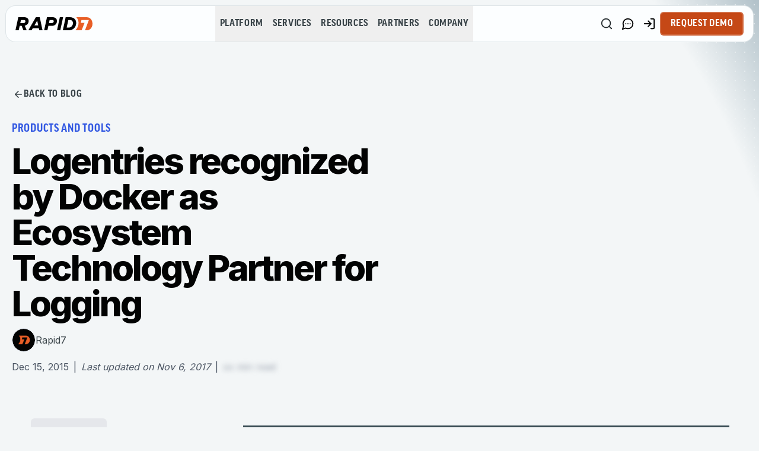

--- FILE ---
content_type: image/svg+xml
request_url: https://www.rapid7.com/rapid7-author-image.svg
body_size: 10080
content:
<svg width="110" height="110" viewBox="0 0 110 110" fill="none" xmlns="http://www.w3.org/2000/svg" xmlns:xlink="http://www.w3.org/1999/xlink">
<circle cx="55" cy="55" r="55" fill="url(#pattern0_7463_9973)"/>
<defs>
<pattern id="pattern0_7463_9973" patternContentUnits="objectBoundingBox" width="1" height="1">
<use xlink:href="#image0_7463_9973" transform="scale(0.00374532)"/>
</pattern>
<image id="image0_7463_9973" width="267" height="267" preserveAspectRatio="none" xlink:href="[data-uri]"/>
</defs>
</svg>


--- FILE ---
content_type: image/svg+xml
request_url: https://www.rapid7.com/icons/footer/icon-linkedin.svg
body_size: -2051
content:
<svg width="24" height="24" viewBox="0 0 24 24" fill="none" xmlns="http://www.w3.org/2000/svg">
<path d="M3 4.28925C3 3.57713 3.59175 3 4.32187 3H19.6781C20.4082 3 21 3.57713 21 4.28925V19.7108C21 20.4229 20.4082 21 19.6781 21H4.32187C3.59175 21 3 20.4229 3 19.7108V4.28925ZM8.56087 18.0683V9.94013H5.85975V18.0683H8.56087ZM7.21088 8.82975C8.1525 8.82975 8.73862 8.2065 8.73862 7.42575C8.72175 6.62813 8.15363 6.02175 7.22888 6.02175C6.30413 6.02175 5.7 6.62925 5.7 7.42575C5.7 8.2065 6.28613 8.82975 7.19287 8.82975H7.21088ZM12.7324 18.0683V13.5289C12.7324 13.2859 12.7504 13.0429 12.8224 12.8696C13.017 12.3847 13.4614 11.8819 14.2084 11.8819C15.186 11.8819 15.5764 12.6266 15.5764 13.7201V18.0683H18.2775V13.4062C18.2775 10.9087 16.9455 9.74775 15.168 9.74775C13.7347 9.74775 13.0924 10.5352 12.7324 11.0899V11.118H12.7144L12.7324 11.0899V9.94013H10.0324C10.0661 10.7029 10.0324 18.0683 10.0324 18.0683H12.7324Z" fill="#F3F6F7"/>
</svg>
